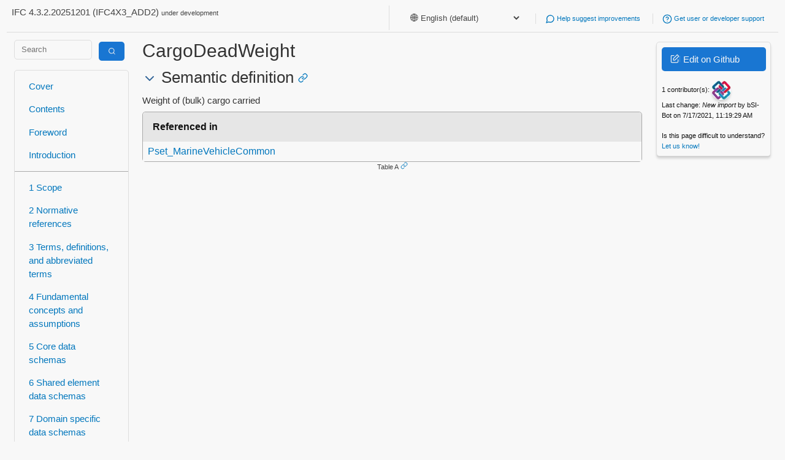

--- FILE ---
content_type: text/html; charset=utf-8
request_url: https://ifc43-docs.standards.buildingsmart.org/IFC/RELEASE/IFC4x3/HTML/property/CargoDeadWeight.htm
body_size: 18342
content:
<html lang="en">
<head>
<link href="/IFC/RELEASE/IFC4x3/HTML/assets/css/mini-default.css" rel="stylesheet"/>
<link href="/IFC/RELEASE/IFC4x3/HTML/assets/css/style.css" rel="stylesheet"/>
<meta content="width=device-width, initial-scale=1" name="viewport"/>
<meta charset="utf-8"/>
<title> CargoDeadWeight - IFC 4.3.2 Documentation</title>
<link href="/IFC/RELEASE/IFC4x3/HTML/assets/img/favicon.ico" rel="icon" type="image/x-icon"/>
<script>window.is_iso = false;</script>
</head>
<body class="">
<div class="container">
<div class="row">
<header>
<p>IFC 4.3.2.20251201 (IFC4X3_ADD2)
                            <small>under development</small>
</p>
<ul>
<li>
<select id="language-selector" onchange="setLanguagePreference(this.value)" style="border: none; background: none; color: inherit;">
<option selected="" value="english-default">
                                🌐 English (default)
                        </option>
<option value="arabic">
                        🇸🇦 Arabic
                        </option>
<option value="chinese-simplified">
                        🇨🇳 Chinese Simplified
                        </option>
<option value="croatian">
                        🇭🇷 Croatian
                        </option>
<option value="czech">
                        🇨🇿 Czech
                        </option>
<option value="danish">
                        🇩🇰 Danish
                        </option>
<option value="dutch">
                        🇳🇱 Dutch
                        </option>
<option value="finnish">
                        🇫🇮 Finnish
                        </option>
<option value="french">
                        🇫🇷 French
                        </option>
<option value="german">
                        🇩🇪 German
                        </option>
<option value="greek">
                        🇬🇷 Greek
                        </option>
<option value="hindi">
                        🇮🇳 Hindi
                        </option>
<option value="icelandic">
                        🇮🇸 Icelandic
                        </option>
<option value="italian">
                        🇮🇹 Italian
                        </option>
<option value="japanese">
                        🇯🇵 Japanese
                        </option>
<option value="korean">
                        🇰🇷 Korean
                        </option>
<option value="lithuanian">
                        🇱🇹 Lithuanian
                        </option>
<option value="norwegian">
                        🇳🇴 Norwegian
                        </option>
<option value="polish">
                        🇵🇱 Polish
                        </option>
<option value="portuguese">
                        🇵🇹 Portuguese
                        </option>
<option value="portuguese-brazilian">
                        🇧🇷 Portuguese, Brazilian
                        </option>
<option value="romanian">
                        🇷🇴 Romanian
                        </option>
<option value="serbian">
                        🇷🇸 Serbian
                        </option>
<option value="slovenian">
                        🇸🇮 Slovenian
                        </option>
<option value="spanish">
                        🇪🇸 Spanish
                        </option>
<option value="swedish">
                        🇸🇪 Swedish
                        </option>
<option value="turkish">
                        🇹🇷 Turkish
                        </option>
</select>
</li>
<li>
<a href="https://github.com/buildingSMART/IFC4.3.x-development/issues/">
<i data-feather="message-circle"></i>
                                Help suggest improvements
                            </a>
</li>
<li>
<a href="https://forums.buildingsmart.org/">
<i data-feather="help-circle"></i>
                            Get user or developer support
                        </a>
</li>
<!--
                    <li>
                        <a href="#todo">
                            <i data-feather="code"></i>
                            Get started with software development
                        </a>
                    </li>
                    -->
</ul>
</header>
</div>
<div class="row">
<div class="col-md-2">
<form action="/search" class="search" method="get" style="padding:0px;">
<div class="row">
<div class="col-md-8">
<input class="search-input" name="query" placeholder="Search" type="text" value=""/>
</div>
<div class="col-md-4">
<button class="primary" type="submit" value="Search">
<span class="icon-search inverse"></span>
</button>
</div>
</div>
</form>
<nav>
<div>
<a href="/">
                             Cover
                        </a>
<a href="/IFC/RELEASE/IFC4x3/HTML/toc.html">
                             Contents
                        </a>
<a href="/IFC/RELEASE/IFC4x3/HTML/content/foreword.htm">
                             Foreword
                        </a>
<a href="/IFC/RELEASE/IFC4x3/HTML/content/introduction.htm">
                             Introduction
                        </a>
</div>
<div>
<a href="/IFC/RELEASE/IFC4x3/HTML/content/scope.htm">
                            1 Scope
                        </a>
<a href="/IFC/RELEASE/IFC4x3/HTML/content/normative_references.htm">
                            2 Normative references
                        </a>
<a href="/IFC/RELEASE/IFC4x3/HTML/content/terms_and_definitions.htm">
                            3 Terms, definitions, and abbreviated terms
                        </a>
<a href="/IFC/RELEASE/IFC4x3/HTML/concepts/content.html">
                            4 Fundamental concepts and assumptions
                        </a>
<a href="/IFC/RELEASE/IFC4x3/HTML/chapter-5/">
                            5 Core data schemas
                        </a>
<a href="/IFC/RELEASE/IFC4x3/HTML/chapter-6/">
                            6 Shared element data schemas
                        </a>
<a href="/IFC/RELEASE/IFC4x3/HTML/chapter-7/">
                            7 Domain specific data schemas
                        </a>
<a href="/IFC/RELEASE/IFC4x3/HTML/chapter-8/">
                            8 Resource definition data schemas
                        </a>
</div>
<div>
<a href="/IFC/RELEASE/IFC4x3/HTML/annex-a.html">
                            A Computer interpretable listings
                        </a>
<a href="/IFC/RELEASE/IFC4x3/HTML/annex-b.html">
                            B Alphabetical listings
                        </a>
<a href="/IFC/RELEASE/IFC4x3/HTML/annex-c.html">
                            C Inheritance listings
                        </a>
<a href="/IFC/RELEASE/IFC4x3/HTML/annex-d.html">
                            D Diagrams
                        </a>
<a href="/IFC/RELEASE/IFC4x3/HTML/annex-e.html">
                            E Examples
                        </a>
<a href="/IFC/RELEASE/IFC4x3/HTML/annex-f.html">
                            F Change logs
                        </a>
</div>
<div>
<a href="/IFC/RELEASE/IFC4x3/HTML/content/bibliography.htm">
                             Bibliography
                        </a>
<a href="/IFC/RELEASE/IFC4x3/HTML/index.htm">
                             Index
                        </a>
</div>
</nav>
</div>
<div class="col-md-8" id="main-content">
<h1> CargoDeadWeight</h1>
<aside class="aside-note" id="translations-aside">
<div class="translation lang-arabic" style="display:none">
<div>
<span style="color:#0277bd;">🇸🇦</span>
<span>
                No translation yet —
                <a href="https://user.buildingsmart.org/knowledge-base/ifc-translations-manual/">help translate</a>
</span>
</div>
</div>
<div class="translation lang-chinese-simplified" style="display:none">
<div>
<span style="color:#0277bd;">🇨🇳</span>
<span>
                No translation yet —
                <a href="https://user.buildingsmart.org/knowledge-base/ifc-translations-manual/">help translate</a>
</span>
</div>
</div>
<div class="translation lang-croatian" style="display:none">
<div>
<span style="color:#0277bd;">🇭🇷</span>
<span>
                No translation yet —
                <a href="https://user.buildingsmart.org/knowledge-base/ifc-translations-manual/">help translate</a>
</span>
</div>
</div>
<div class="translation lang-czech" style="display:none">
<div>
<span style="color:#0277bd;">🇨🇿</span>
<span>
                No translation yet —
                <a href="https://user.buildingsmart.org/knowledge-base/ifc-translations-manual/">help translate</a>
</span>
</div>
</div>
<div class="translation lang-danish" style="display:none">
<div>
<span style="color:#0277bd;">🇩🇰</span>
<span>
                No translation yet —
                <a href="https://user.buildingsmart.org/knowledge-base/ifc-translations-manual/">help translate</a>
</span>
</div>
</div>
<div class="translation lang-dutch" style="display:none">
<div>
<span style="color:#0277bd;">🇳🇱</span>
<span>
                No translation yet —
                <a href="https://user.buildingsmart.org/knowledge-base/ifc-translations-manual/">help translate</a>
</span>
</div>
</div>
<div class="translation lang-finnish" style="display:none">
<div>
<span style="color:#0277bd;">🇫🇮</span>
<span>
                No translation yet —
                <a href="https://user.buildingsmart.org/knowledge-base/ifc-translations-manual/">help translate</a>
</span>
</div>
</div>
<div class="translation lang-french" style="display:none">
<div>
<span style="color:#0277bd;">🇫🇷</span>
<span>
                No translation yet —
                <a href="https://user.buildingsmart.org/knowledge-base/ifc-translations-manual/">help translate</a>
</span>
</div>
</div>
<div class="translation lang-german" style="display:none">
<div>
<span style="color:#0277bd;">🇩🇪</span>
<span>
                No translation yet —
                <a href="https://user.buildingsmart.org/knowledge-base/ifc-translations-manual/">help translate</a>
</span>
</div>
</div>
<div class="translation lang-greek" style="display:none">
<div>
<span style="color:#0277bd;">🇬🇷</span>
<span>
                No translation yet —
                <a href="https://user.buildingsmart.org/knowledge-base/ifc-translations-manual/">help translate</a>
</span>
</div>
</div>
<div class="translation lang-hindi" style="display:none">
<div>
<span style="color:#0277bd;">🇮🇳</span>
<span>
                No translation yet —
                <a href="https://user.buildingsmart.org/knowledge-base/ifc-translations-manual/">help translate</a>
</span>
</div>
</div>
<div class="translation lang-icelandic" style="display:none">
<div>
<span style="color:#0277bd;">🇮🇸</span>
<span>
                No translation yet —
                <a href="https://user.buildingsmart.org/knowledge-base/ifc-translations-manual/">help translate</a>
</span>
</div>
</div>
<div class="translation lang-italian" style="display:none">
<div>
<span style="color:#0277bd;">🇮🇹</span>
<span>
                No translation yet —
                <a href="https://user.buildingsmart.org/knowledge-base/ifc-translations-manual/">help translate</a>
</span>
</div>
</div>
<div class="translation lang-japanese" style="display:none">
<div>
<span style="color:#0277bd;">🇯🇵</span>
<span>
                No translation yet —
                <a href="https://user.buildingsmart.org/knowledge-base/ifc-translations-manual/">help translate</a>
</span>
</div>
</div>
<div class="translation lang-korean" style="display:none">
<div>
<span style="color:#0277bd;">🇰🇷</span>
<span>
                No translation yet —
                <a href="https://user.buildingsmart.org/knowledge-base/ifc-translations-manual/">help translate</a>
</span>
</div>
</div>
<div class="translation lang-lithuanian" style="display:none">
<div>
<span style="color:#0277bd;">🇱🇹</span>
<span>
                No translation yet —
                <a href="https://user.buildingsmart.org/knowledge-base/ifc-translations-manual/">help translate</a>
</span>
</div>
</div>
<div class="translation lang-norwegian" style="display:none">
<div>
<span style="color:#0277bd;">🇳🇴</span>
<span>
                No translation yet —
                <a href="https://user.buildingsmart.org/knowledge-base/ifc-translations-manual/">help translate</a>
</span>
</div>
</div>
<div class="translation lang-polish" style="display:none">
<div>
<span style="color:#0277bd;">🇵🇱</span>
<span>
                No translation yet —
                <a href="https://user.buildingsmart.org/knowledge-base/ifc-translations-manual/">help translate</a>
</span>
</div>
</div>
<div class="translation lang-portuguese" style="display:none">
<div>
<span style="color:#0277bd;">🇵🇹</span>
<span>
                No translation yet —
                <a href="https://user.buildingsmart.org/knowledge-base/ifc-translations-manual/">help translate</a>
</span>
</div>
</div>
<div class="translation lang-portuguese-brazilian" style="display:none">
<div>
<span style="color:#0277bd;">🇧🇷</span>
<span>
                No translation yet —
                <a href="https://user.buildingsmart.org/knowledge-base/ifc-translations-manual/">help translate</a>
</span>
</div>
</div>
<div class="translation lang-romanian" style="display:none">
<div>
<span style="color:#0277bd;">🇷🇴</span>
<span>
                No translation yet —
                <a href="https://user.buildingsmart.org/knowledge-base/ifc-translations-manual/">help translate</a>
</span>
</div>
</div>
<div class="translation lang-serbian" style="display:none">
<div>
<span style="color:#0277bd;">🇷🇸</span>
<span>
                No translation yet —
                <a href="https://user.buildingsmart.org/knowledge-base/ifc-translations-manual/">help translate</a>
</span>
</div>
</div>
<div class="translation lang-slovenian" style="display:none">
<div>
<span style="color:#0277bd;">🇸🇮</span>
<span>
                No translation yet —
                <a href="https://user.buildingsmart.org/knowledge-base/ifc-translations-manual/">help translate</a>
</span>
</div>
</div>
<div class="translation lang-spanish" style="display:none">
<div>
<span style="color:#0277bd;">🇪🇸</span>
<span>
                No translation yet —
                <a href="https://user.buildingsmart.org/knowledge-base/ifc-translations-manual/">help translate</a>
</span>
</div>
</div>
<div class="translation lang-swedish" style="display:none">
<div>
<span style="color:#0277bd;">🇸🇪</span>
<span>
                No translation yet —
                <a href="https://user.buildingsmart.org/knowledge-base/ifc-translations-manual/">help translate</a>
</span>
</div>
</div>
<div class="translation lang-turkish" style="display:none">
<div>
<span style="color:#0277bd;">🇹🇷</span>
<span>
                No translation yet —
                <a href="https://user.buildingsmart.org/knowledge-base/ifc-translations-manual/">help translate</a>
</span>
</div>
</div>
</aside>
<h2><a class="anchor" id="Semantic-definition"></a>
     Semantic definition
<a class="link" href="#Semantic-definition"><i data-feather="link"></i></a></h2>
<p>Weight of (bulk) cargo carried</p><figure><a class="anchor" id="Table-A"></a><table>
<thead>
<tr><th>Referenced in           </th></tr>
</thead>
<tbody>
<tr><td><a href="/IFC/RELEASE/IFC4x3/HTML/lexical/Pset_MarineVehicleCommon.htm">Pset_MarineVehicleCommon</a></td></tr>
</tbody>
</table><figcaption>Table A<a class="link" href="#Table-A"><i data-feather="link"></i></a></figcaption></figure>
</div>
<div class="col-md-2 rightpanel">
<div class="card fluid shadowed">
<p>
<a class="button primary edit-github" href="https://github.com/buildingSMART/IFC4.3.x-development/blob/master/docs/properties/c/CargoDeadWeight.md"><span class="icon-edit inverse"></span> Edit on Github</a>
</p>
<p>
<small>
<span id="contributors"></span><br/>
<span id="last-change"></span>
</small>
</p>
<p>
<small>
                            Is this page difficult to understand? <a href="https://github.com/buildingSMART/IFC4.3.x-development/issues/371">Let us know!</a>
</small>
</p>
</div>
<div class="card fluid shadowed hidden" id="section-navigation">
<p>
</p><center><small>Jump to section</small></center>
<ol class="referenced-list small"></ol>
</div>
</div>
</div>
<div class="row">
<footer>
<p>
<a href="http://creativecommons.org/licenses/by-nd/4.0/" rel="license"><img alt="Creative Commons License" src="https://i.creativecommons.org/l/by-nd/4.0/88x31.png" style="border-width:0"/></a>
<small>
                        Copyright © 1996-2025 buildingSMART International Limited. Some rights reserved. Any technical documentation made available by buildingSMART International Limited is the copyrighted work of buildingSMART International Limited and is owned by buildingSMART International Limited. The Industry Foundation Classes are published under Creative Commons Attribution-NoDerivatives 4.0 International (CC BY-ND 4.0). Read the <a href="https://creativecommons.org/licenses/by-nd/4.0/legalcode">full license text here</a>. For more information please refer to our <a href="https://app.box.com/s/rg081ahyq1euw8uw6efql6m2fcofm558">IP Policy.</a>
</small>
</p>
<a class="button" id="back-to-top"><i data-feather="arrow-up-circle"></i></a>
</footer>
</div>
</div>
<script>
        window.appconfig = {
            'path': 'docs/properties/c/CargoDeadWeight.md',
            'base': '/IFC/RELEASE/IFC4x3/HTML',
            'repo': 'buildingSMART/IFC4.3.x-development',
        };
    </script>
<script src="https://unpkg.com/feather-icons"></script>
<script src="https://polyfill.io/v3/polyfill.min.js?features=es6"></script>
<script async="" id="MathJax-script" src="https://cdn.jsdelivr.net/npm/mathjax@3/es5/tex-mml-chtml.js"></script>
<link href="//cdnjs.cloudflare.com/ajax/libs/highlight.js/11.4.0/styles/default.min.css" rel="stylesheet"/>
<script src="/IFC/RELEASE/IFC4x3/HTML/assets/js/highlight.min.js"></script>
<script src="//cdnjs.cloudflare.com/ajax/libs/highlightjs-line-numbers.js/2.8.0/highlightjs-line-numbers.min.js"></script>
<script src="/IFC/RELEASE/IFC4x3/HTML/assets/js/app.js" type="text/javascript"></script>
</body>
</html>